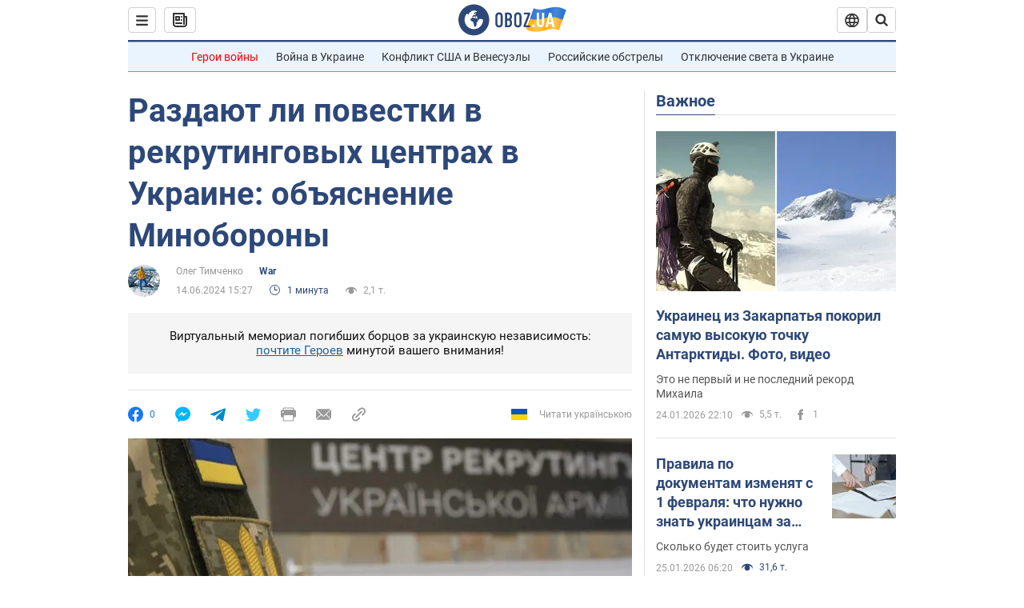

--- FILE ---
content_type: application/x-javascript; charset=utf-8
request_url: https://servicer.idealmedia.io/1418748/1?nocmp=1&sessionId=6975e309-04a7f&sessionPage=1&sessionNumberWeek=1&sessionNumber=1&scale_metric_1=64.00&scale_metric_2=256.00&scale_metric_3=100.00&cbuster=1769333513534229354341&pvid=d6aa6fb4-5747-4f33-b343-0763e07c1f33&implVersion=11&lct=1763555100&mp4=1&ap=1&consentStrLen=0&wlid=e43821ef-8992-42c2-974f-ca921f1e5dfd&uniqId=13dbf&niet=4g&nisd=false&evt=%5B%7B%22event%22%3A1%2C%22methods%22%3A%5B1%2C2%5D%7D%2C%7B%22event%22%3A2%2C%22methods%22%3A%5B1%2C2%5D%7D%5D&pv=5&jsv=es6&dpr=1&hashCommit=cbd500eb&apt=2024-06-14T15%3A27%3A00&tfre=4096&w=0&h=1&tl=150&tlp=1&sz=0x1&szp=1&szl=1&cxurl=https%3A%2F%2Fwar.obozrevatel.com%2Frazdayut-li-povestki-v-rekrutingovyih-tsentrah-v-ukraine-obyasnenie-minoboronyi.htm&ref=&lu=https%3A%2F%2Fwar.obozrevatel.com%2Frazdayut-li-povestki-v-rekrutingovyih-tsentrah-v-ukraine-obyasnenie-minoboronyi.htm
body_size: 879
content:
var _mgq=_mgq||[];
_mgq.push(["IdealmediaLoadGoods1418748_13dbf",[
["ua.tribuna.com","11961719","1","Дерюгина ответила на вопрос, почему развелась с Блохиным","Президент Украинской федерации гимнастики Ирина Дерюгина рассказала, почему завершился ее брак с Олегом Блохиным.– Почему вы развелись?– У него родились дети.","0","","","","4aX2g2ah9ux-6jlTHdeovp2USyH7T-hpic_psiYcJ2A0SzVyF_SAN_yRZlnvElbRJP9NESf5a0MfIieRFDqB_Kldt0JdlZKDYLbkLtP-Q-UvPLhWjh4KxNpxRlD3011_",{"i":"https://s-img.idealmedia.io/n/11961719/45x45/160x0x520x520/aHR0cDovL2ltZ2hvc3RzLmNvbS90LzQyNjAwMi85MjI3NTQ4ODU2NmYyMWU5ODlkYWVlN2NhMjI4NTQ4NS5qcGc.webp?v=1769333513-y-a_Qr7WKX36Ss3HSnmJPpV0NQmgzWvLr957z0GlZiA","l":"https://clck.idealmedia.io/pnews/11961719/i/1298901/pp/1/1?h=4aX2g2ah9ux-6jlTHdeovp2USyH7T-hpic_psiYcJ2A0SzVyF_SAN_yRZlnvElbRJP9NESf5a0MfIieRFDqB_Kldt0JdlZKDYLbkLtP-Q-UvPLhWjh4KxNpxRlD3011_&utm_campaign=obozrevatel.com&utm_source=obozrevatel.com&utm_medium=referral&rid=af37aafb-f9d0-11f0-bfd1-d404e6f98490&tt=Direct&att=3&afrd=296&iv=11&ct=1&gdprApplies=0&muid=q0pRaQ_YfZv1&st=-300&mp4=1&h2=RGCnD2pppFaSHdacZpvmnoTb7XFiyzmF87A5iRFByjv3Uq9CZQIGhHBl6Galy7GAk9TSCRwSv8cyrs8w0o3L6w**","adc":[],"sdl":0,"dl":"","category":"Спорт","dbbr":0,"bbrt":0,"type":"e","media-type":"static","clicktrackers":[],"cta":"Читати далі","cdt":"","tri":"af37bbcb-f9d0-11f0-bfd1-d404e6f98490","crid":"11961719"}],],
{"awc":{},"dt":"desktop","ts":"","tt":"Direct","isBot":1,"h2":"RGCnD2pppFaSHdacZpvmnoTb7XFiyzmF87A5iRFByjv3Uq9CZQIGhHBl6Galy7GAk9TSCRwSv8cyrs8w0o3L6w**","ats":0,"rid":"af37aafb-f9d0-11f0-bfd1-d404e6f98490","pvid":"d6aa6fb4-5747-4f33-b343-0763e07c1f33","iv":11,"brid":32,"muidn":"q0pRaQ_YfZv1","dnt":2,"cv":2,"afrd":296,"consent":true,"adv_src_id":39175}]);
_mgqp();


--- FILE ---
content_type: image/svg+xml
request_url: https://cdn.obozrevatel.com/news/img/icons/socialBlock/smiley-1.svg
body_size: 465
content:
<svg width="24" height="24" viewBox="0 0 24 24" fill="none" xmlns="http://www.w3.org/2000/svg">
<path d="M12.0059 22C17.5287 22 22.0059 17.5228 22.0059 12C22.0059 6.47715 17.5287 2 12.0059 2C6.48301 2 2.00586 6.47715 2.00586 12C2.00586 17.5228 6.48301 22 12.0059 22Z" fill="#FFD05D"/>
<path d="M6.60652 12.1645C6.47741 12.1645 6.36004 12.1058 6.26614 12.0001C6.1253 11.8124 6.16051 11.5541 6.33656 11.4016L7.78023 10.2748L6.28961 9.39452C6.09008 9.27715 6.01966 9.01893 6.13703 8.8194C6.2544 8.61987 6.51262 8.54945 6.71215 8.66682L8.7544 9.864C8.87178 9.93442 8.95394 10.0635 8.96567 10.2044C8.97741 10.3452 8.91872 10.4743 8.80135 10.5682L6.86473 12.0706C6.79431 12.141 6.70041 12.1645 6.60652 12.1645Z" fill="#303030"/>
<path d="M17.4054 12.1645C17.3115 12.1645 17.2176 12.141 17.1471 12.0706L15.2105 10.5682C15.1049 10.4861 15.0345 10.3452 15.0462 10.2044C15.0579 10.0635 15.1284 9.93442 15.2575 9.864L17.288 8.66682C17.4875 8.54945 17.7457 8.61987 17.8631 8.8194C17.9805 9.01893 17.9101 9.27715 17.7105 9.39452L16.2199 10.2748L17.6636 11.4016C17.8514 11.5424 17.8866 11.8124 17.734 12.0001C17.6518 12.1058 17.5227 12.1645 17.4054 12.1645Z" fill="#303030"/>
<path d="M18.3189 11.7183C17.5795 16.1549 18.8823 17.6455 18.8823 17.6455C19.6452 18.8779 21.2649 19.2652 22.5091 18.5023C23.7415 17.7394 24.1288 16.1197 23.3659 14.8755C23.3659 14.8638 22.6264 13.0446 18.3189 11.7183Z" fill="#7CC4E8"/>
<path d="M5.57322 11.6479C1.30091 13.0799 0.608426 14.9226 0.608426 14.9226C-0.13101 16.1785 0.291525 17.7864 1.54739 18.5259C2.80326 19.2653 4.41124 18.8428 5.15068 17.5869C5.15068 17.5869 6.41829 16.0728 5.57322 11.6479Z" fill="#7CC4E8"/>
<path d="M6.27734 13.3262C6.60598 16.2018 9.04729 18.4435 12.005 18.4435C14.9745 18.4435 17.4158 16.2018 17.7327 13.3262H6.27734Z" fill="#695342"/>
<path d="M8.04883 16.8707C9.08169 17.8449 10.4784 18.4435 12.0042 18.4435C13.4714 18.4435 14.8094 17.8918 15.8305 16.9881L15.7718 16.8589C11.9221 14.9927 8.09578 16.8472 8.04883 16.8707Z" fill="#F06669"/>
</svg>
